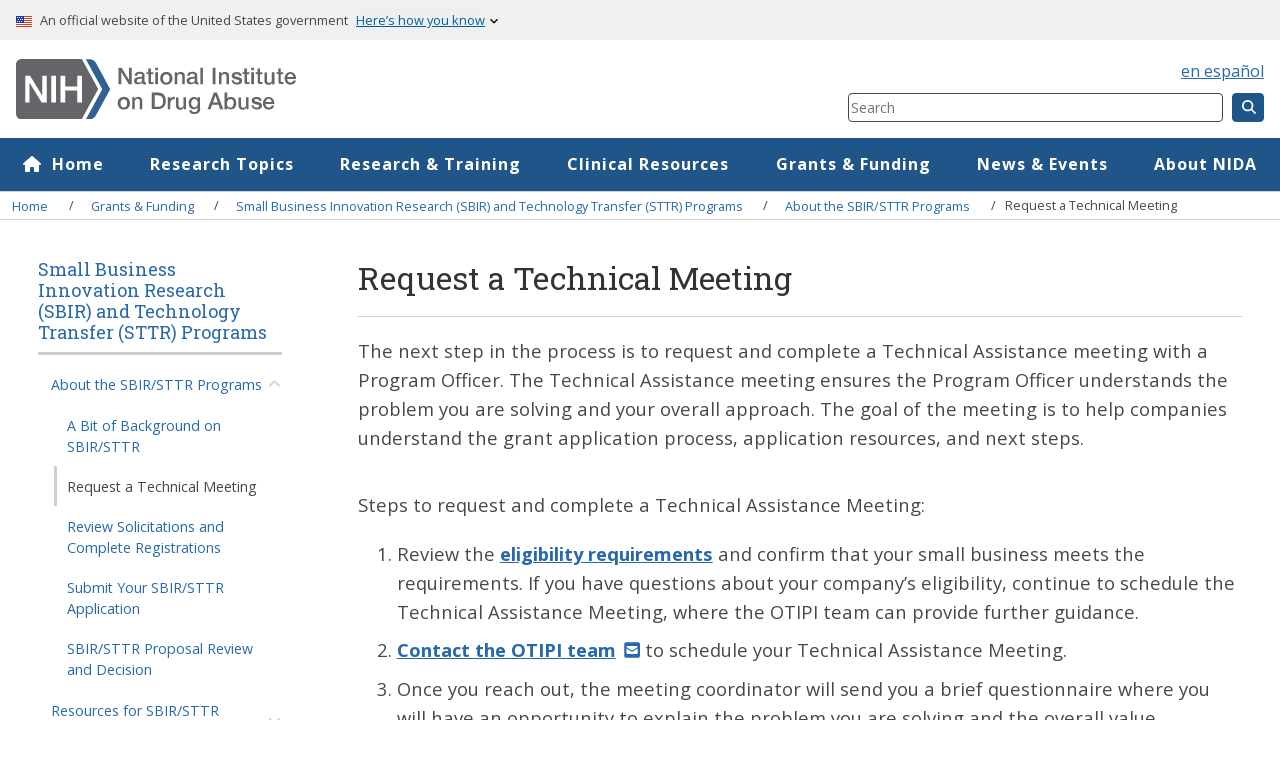

--- FILE ---
content_type: text/html; charset=UTF-8
request_url: https://nida.nih.gov/funding/small-business-innovation-research-sbir-technology-transfer-sttr-programs/about-sbir-sttr-programs/request-tech-meeting
body_size: 12291
content:

<!DOCTYPE html>
<html lang="en" dir="ltr" prefix="og: https://ogp.me/ns#">
  <head>
    <!-- Google Tag Manager -->
    <script>(function(w,d,s,l,i){w[l]=w[l]||[];w[l].push({'gtm.start':
    new Date().getTime(),event:'gtm.js'});var f=d.getElementsByTagName(s)[0],
    j=d.createElement(s),dl=l!='dataLayer'?'&l='+l:'';j.async=true;j.src=
    'https://www.googletagmanager.com/gtm.js?id='+i+dl;f.parentNode.insertBefore(j,f);
    })(window,document,'script','dataLayer','GTM-5B8TQK');</script>
    <!-- End Google Tag Manager -->
    <meta charset="utf-8" />
<style>body #backtotop {background: #20558A;border-color: #20558A;color: #ffffff;}body #backtotop:hover { background: #153759; border-color: #153759; }</style>
<meta name="description" content="Schedule a meeting with a Program Officer to discuss your product idea and get help in understanding the grant process." />
<meta name="abstract" content="Schedule a meeting with a Program Officer to discuss your product idea and get help in understanding the grant process." />
<link rel="canonical" href="https://nida.nih.gov/funding/small-business-innovation-research-sbir-technology-transfer-sttr-programs/about-sbir-sttr-programs/request-tech-meeting" />
<meta name="rights" content="Unless otherwise specified, NIDA publications and videos are available for your use and may be reproduced in their entirety without permission from NIDA. Citation of the source is appreciated, using the following language: Source: National Institute on Dr" />
<meta property="og:site_name" content="National Institute on Drug Abuse" />
<meta property="og:type" content="article" />
<meta property="og:url" content="https://nida.nih.gov/funding/small-business-innovation-research-sbir-technology-transfer-sttr-programs/about-sbir-sttr-programs/request-tech-meeting" />
<meta property="og:title" content="Request a Technical Meeting | National Institute on Drug Abuse" />
<meta property="og:description" content="Schedule a meeting with a Program Officer to discuss your product idea and get help in understanding the grant process." />
<meta property="og:updated_time" content="2023-08-15" />
<meta property="og:see_also" content="https://nida.nih.gov/frequently-asked-questions" />
<meta property="og:locale" content="en_US" />
<meta property="article:author" content="National Institute on Drug Abuse" />
<meta property="article:publisher" content="National Institute on Drug Abuse" />
<meta property="article:published_time" content="--" />
<meta property="article:modified_time" content="2023-08-15" />
<meta name="twitter:card" content="summary_large_image" />
<meta name="twitter:description" content="Schedule a meeting with a Program Officer to discuss your product idea and get help in understanding the grant process." />
<meta name="twitter:site" content="@NIDAnews" />
<meta name="twitter:title" content="Request a Technical Meeting | National Institute on Drug Abuse" />
<meta name="twitter:site:id" content="102234123" />
<meta name="twitter:creator" content="@NIDAnews" />
<meta name="twitter:creator:id" content="102234123" />
<meta name="Generator" content="Drupal 10 (https://www.drupal.org)" />
<meta name="MobileOptimized" content="width" />
<meta name="HandheldFriendly" content="true" />
<meta name="viewport" content="width=device-width, initial-scale=1.0" />
<script type="application/ld+json">{
    "@context": "https://schema.org",
    "@graph": [
        {
            "@type": "WebPage",
            "@id": "https://nida.nih.gov/funding/small-business-innovation-research-sbir-technology-transfer-sttr-programs/about-sbir-sttr-programs/request-tech-meeting",
            "name": "Request a Technical Meeting",
            "url": "https://nida.nih.gov/funding/small-business-innovation-research-sbir-technology-transfer-sttr-programs/about-sbir-sttr-programs/request-tech-meeting",
            "breadcrumb": {
                "@type": "BreadcrumbList",
                "itemListElement": [
                    {
                        "@type": "ListItem",
                        "position": 1,
                        "name": "Home",
                        "item": "https://nida.nih.gov/"
                    },
                    {
                        "@type": "ListItem",
                        "position": 2,
                        "name": "Grants \u0026 Funding",
                        "item": "https://nida.nih.gov/funding"
                    },
                    {
                        "@type": "ListItem",
                        "position": 3,
                        "name": "Small Business Innovation Research (SBIR) and Technology Transfer (STTR) Programs",
                        "item": "https://nida.nih.gov/funding/small-business-innovation-research-sbir-technology-transfer-sttr-programs"
                    },
                    {
                        "@type": "ListItem",
                        "position": 4,
                        "name": "About the SBIR/STTR Programs",
                        "item": "https://nida.nih.gov/funding/small-business-innovation-research-sbir-technology-transfer-sttr-programs/about-sbir-sttr-programs"
                    },
                    {
                        "@type": "ListItem",
                        "position": 5,
                        "name": "Request a Technical Meeting",
                        "item": "https://nida.nih.gov/funding/small-business-innovation-research-sbir-technology-transfer-sttr-programs/about-sbir-sttr-programs/request-tech-meeting"
                    }
                ]
            },
            "datePublished": "--",
            "description": "Schedule a meeting with a Program Officer to discuss your product idea and get help in understanding the grant process.",
            "author": {
                "@type": "GovernmentOrganization",
                "@id": "https://nida.nih.gov/about-nida",
                "name": "National Institute on Drug Abuse (NIDA)",
                "url": "https://nida.nih.gov/about-nida",
                "sameAs": [
                    "https://www.facebook.com/NIDANIH/",
                    "https://www.linkedin.com/company/the-national-institute-on-drug-abuse-nida/",
                    "https://www.youtube.com/user/NIDANIH",
                    "https://www.flickr.com/photos/nida-nih/"
                ],
                "logo": {
                    "@type": "ImageObject",
                    "representativeOfPage": "False",
                    "url": "https://nida.nih.gov/themes/custom/solstice/nida_logo_color-cropped-cropped.svg"
                }
            },
            "publisher": {
                "@type": "GovernmentOrganization",
                "@id": "https://nida.nih.gov/about-nida",
                "name": "National Institute on Drug Abuse (NIDA)",
                "url": "https://nida.nih.gov/about-nida",
                "sameAs": [
                    "https://www.facebook.com/NIDANIH/",
                    "https://www.linkedin.com/company/the-national-institute-on-drug-abuse-nida/",
                    "https://www.youtube.com/user/NIDANIH",
                    "https://www.flickr.com/photos/nida-nih/"
                ],
                "logo": {
                    "@type": "ImageObject",
                    "representativeOfPage": "False",
                    "url": "https://nida.nih.gov/themes/custom/solstice/nida_logo_color-cropped-cropped.svg"
                }
            },
            "inLanguage": "en"
        }
    ]
}</script>
<link rel="icon" href="/themes/custom/solstice/favicon.ico" type="image/vnd.microsoft.icon" />
<link rel="alternate" hreflang="en" href="https://nida.nih.gov/funding/small-business-innovation-research-sbir-technology-transfer-sttr-programs/about-sbir-sttr-programs/request-tech-meeting" />
<script>window.a2a_config=window.a2a_config||{};a2a_config.callbacks=[];a2a_config.overlays=[];a2a_config.templates={};a2a_config.icon_color = "#6e6e6e";</script>
<style>.a2a_svg {border-radius:0 !important;margin-right:.5rem;}
.addtoany_list a:hover span {opacity:1 !important;}
.a2a_button_email .a2a_svg:hover {background: #7B0A07 !important;}
.a2a_button_facebook .a2a_svg:hover {background: #3b5998 !important;}
.a2a_button_twitter .a2a_svg:hover {background: #1da1f3 !important;}</style>

    <title>Request a Technical Meeting | National Institute on Drug Abuse (NIDA)</title>
    <link rel="stylesheet" media="all" href="/sites/default/files/css/css_02I98k5ylc0Nq6dk8IQy2oZxW9eyZmhamQFv_b_fKmE.css?delta=0&amp;language=en&amp;theme=solstice&amp;include=[base64]" />
<link rel="stylesheet" media="all" href="/sites/default/files/css/css_3aajFq3XPck-j3vRNZROQqcxDqc9k4q7b9ws0bxGZA8.css?delta=1&amp;language=en&amp;theme=solstice&amp;include=[base64]" />
<link rel="stylesheet" media="all" href="//fonts.googleapis.com/css?family=Open+Sans:300,400,600,700|Roboto+Slab:100,300,400,700&amp;display=swap" />
<link rel="stylesheet" media="all" href="/sites/default/files/css/css_bfbJA3B8HIyA6qN1K2RSc2rGP2oDiIn6XVKYQx4vmP0.css?delta=3&amp;language=en&amp;theme=solstice&amp;include=[base64]" />
<link rel="stylesheet" media="print" href="/sites/default/files/css/css_pMKYFik4qIb-dYGpUmrAk2TuKunwqMB1ok8FgNZaGBE.css?delta=4&amp;language=en&amp;theme=solstice&amp;include=[base64]" />

    
    <meta name="viewport" content="width=device-width, initial-scale=1, shrink-to-fit=no">
  <link rel="apple-touch-icon" href="/themes/custom/solstice/images/apple-touch-icon.png">
  </head>
  <body class="path-node body">
    <!-- Google Tag Manager (noscript) -->
    <noscript><iframe src="https://www.googletagmanager.com/ns.html?id=GTM-5B8TQK"
    height="0" width="0" style="display:none;visibility:hidden"></iframe></noscript>
    <!-- End Google Tag Manager (noscript) -->
        <a href="#main-content" class="visually-hidden focusable">
      Skip to main content
    </a>
    
      <div class="dialog-off-canvas-main-canvas" data-off-canvas-main-canvas>
    
<div class="l-page-container">
  <div class="mobile-overlay" id="overlay" aria-hidden="true"></div>
    <section class="usa-banner clearfix" >
    <div id="block-solstice-uswdsbanner">
  
    
      <div class="usa-accordion">
    <header class="usa-banner__header">
      <div class="usa-banner__inner">
        <div class="grid-col-auto">
          <img alt="USA flag icon" aria-hidden="true" class="usa-banner__header-flag" src="/themes/custom/solstice/images/uswds/us_flag_small.png" />
        </div>
        <div class="grid-col-fill tablet:grid-col-auto" aria-hidden="true">
          <p class="usa-banner__header-text">
            An official website of the United States government
          </p>
          <p class="usa-banner__header-action">Here’s how you know</p>
        </div>
        <button type="button" class="usa-accordion__button usa-banner__button" aria-expanded="false" aria-controls="gov-banner-default-default">
          <span class="usa-banner__button-text">Here’s how you know</span>
        </button>
      </div>
    </header>
    <div class="usa-banner__content usa-accordion__content" id="gov-banner-default-default" hidden>
      <div class="grid-row grid-gap-lg">
        <div class="usa-banner__guidance tablet:grid-col-6">
          <img class="usa-banner__icon usa-media-block__img" src="/themes/custom/solstice/images/uswds/icon-dot-gov.svg" role="img" alt="government icon" aria-hidden="true"/>
          <div class="usa-media-block__body">
            <p>
              <strong>Official websites use .gov</strong><br />A
              <strong>.gov</strong> website belongs to an official government
              organization in the United States.
            </p>
          </div>
        </div>
        <div class="usa-banner__guidance tablet:grid-col-6">
          <img class="usa-banner__icon usa-media-block__img" src="/themes/custom/solstice/images/uswds/icon-https.svg" role="img" alt="lock icon" aria-hidden="true"/>
          <div class="usa-media-block__body">
            <p>
              <strong>Secure .gov websites use HTTPS</strong><br />A
              <strong>lock</strong> (
              <span class="icon-lock">
                <svg
                  xmlns="http://www.w3.org/2000/svg"
                  width="52"
                  height="64"
                  viewBox="0 0 52 64"
                  class="usa-banner__lock-image"
                  role="img"
                  aria-labelledby="banner-lock-description-default"
                  focusable="false"
                >
                  <title id="banner-lock-title-default">Lock</title>
                  <desc id="banner-lock-description-default">Locked padlock icon</desc>
                  <path
                    fill="#000000"
                    fill-rule="evenodd"
                    d="M26 0c10.493 0 19 8.507 19 19v9h3a4 4 0 0 1 4 4v28a4 4 0 0 1-4 4H4a4 4 0 0 1-4-4V32a4 4 0 0 1 4-4h3v-9C7 8.507 15.507 0 26 0zm0 8c-5.979 0-10.843 4.77-10.996 10.712L15 19v9h22v-9c0-6.075-4.925-11-11-11z"
                  />
                </svg> </span>) or <strong>https://</strong> means you’ve safely connected to the .gov website. Share sensitive information only on official, secure websites.
            </p>
          </div>
        </div>
      </div>
    </div>
  </div>

  </div>


  </section>
        
    <header role="banner" class="header">
    

<div class="row v-align-middle space-between width-100">
  <div class="header-inner col-12 col-desktop-8">
    <div id="block-solstice-branding" class="site-branding col-10">
      <div class="logo">
      <a href="/" title="NIDA Home" rel="home">
        <img src="/themes/custom/solstice/nida_logo_color-cropped-cropped.svg" alt="NIDA Home" width="282" height="37" />
      </a>
    </div>
    
    </div>

        <button role="button" aria-label="Menu" aria-haspopup="menu" aria-expanded="false" class="button button-primary button--menu hide-desktop ml-1" id="menu-btn">
      <svg xmlns="http://www.w3.org/2000/svg" viewBox="0 0 448 512" class="white-icon svg-inline">
        <path d="M16 132h416c8.837 0 16-7.163 16-16V76c0-8.837-7.163-16-16-16H16C7.163 60 0 67.163 0 76v40c0 8.837 7.163 16 16 16zm0 160h416c8.837 0 16-7.163 16-16v-40c0-8.837-7.163-16-16-16H16c-8.837 0-16 7.163-16 16v40c0 8.837 7.163 16 16 16zm0 160h416c8.837 0 16-7.163 16-16v-40c0-8.837-7.163-16-16-16H16c-8.837 0-16 7.163-16 16v40c0 8.837 7.163 16 16 16z"/>
      </svg>
    </button>
  </div>
  <div class="col-12 col-desktop-4 align-end">
  <div class="top-bar-switcher">
        <div id="block-solstice-globallanguage">
  
    
      <div><a class="" href="/es" lang="es">en español</a></div>
  </div>

  </div>
    <div id="block-sitesearchheader">
  
    
      
            <div>    <form method="get" action="/search" class="form-horizontal form-small">
      <label for="header_search" class="is-vishidden">Search Component</label>
      <input type="search" name="query" id="header_search" placeholder="Search" required oninvalid="this.setCustomValidity('Please enter at least one keyword.')" oninput="setCustomValidity('')">
<input type="hidden" name="sort" id="sort" value="_score">
      <button class="button button-primary button--small"><i title="Search" class="fas fa-search"></i></button>
    </form><!-- end search-form -->
</div>
      
  </div>

  </div>
</div>

  </header>

          <nav role="navigation" aria-labelledby="block-megamenu-menu" id="block-megamenu" class="primary-nav">
            
  <div class="visually-hidden" id="block-megamenu-menu">Mega Menu</div>
  

        

        <ul data-region="primary_menu" class="primary-nav--list row menu menu-level-0">
                  
    <li class="menu-item col primary-nav--list-item menu-item-1" >
      <a href="/" class="menu-item menu-item-1 primary-nav--link" aria-expanded="false" aria-controls="item-id--1" data-drupal-link-system-path="&lt;front&gt;">Home</a>
                                
    
  <div class="menu_link_content menu-link-contentmega-menu view-mode-default menu-dropdown secondary-nav">
              
      </div>



              </li>
                  
    <li class="menu-item menu-item--expanded col primary-nav--list-item menu-item-2" >
      <a href="/research-topics" class="menu-item menu-item--expanded menu-item-2 primary-nav--link" aria-expanded="false" aria-controls="item-id--2" data-drupal-link-system-path="node/1861">Research Topics</a>
                                
    
  <div class="menu_link_content menu-link-contentmega-menu view-mode-default menu-dropdown menu-dropdown-0 menu-type-default secondary-nav">
              
<div  class="nav-section header-content">
    
<div  class="section-header">
    
            <div><a href="/research-topics">Research Topics</a></div>
      
  </div>
    <ul class="secondary-nav--list menu menu-level-1">
        
    
    <li class="menu-item secondary-nav--list-item">
      <a href="/research-topics/addiction-science" data-drupal-link-system-path="node/341">Addiction Science</a>
                    
  
  <div class="menu_link_content menu-link-contentmega-menu view-mode-default menu-dropdown">
              
      </div>



          </li>
        
    
    <li class="menu-item secondary-nav--list-item">
      <a href="/research-topics/cannabis">Cannabis (Marijuana)</a>
                    
  
  <div class="menu_link_content menu-link-contentmega-menu view-mode-default menu-dropdown">
              
      </div>



          </li>
        
    
    <li class="menu-item secondary-nav--list-item">
      <a href="/research-topics/emerging-drug-trends" data-drupal-link-system-path="node/52514">Emerging Drug Trends</a>
                    
  
  <div class="menu_link_content menu-link-contentmega-menu view-mode-default menu-dropdown">
              
      </div>



          </li>
        
    
    <li class="menu-item secondary-nav--list-item">
      <a href="/research-topics/fentanyl" data-drupal-link-system-path="node/50578">Fentanyl</a>
                    
  
  <div class="menu_link_content menu-link-contentmega-menu view-mode-default menu-dropdown">
              
      </div>



          </li>
        
    
    <li class="menu-item secondary-nav--list-item">
      <a href="/research-topics/heroin" data-drupal-link-system-path="node/331">Heroin</a>
                    
  
  <div class="menu_link_content menu-link-contentmega-menu view-mode-default menu-dropdown">
              
      </div>



          </li>
        
    
    <li class="menu-item secondary-nav--list-item">
      <a href="/research-topics/hiv" data-drupal-link-system-path="node/49621">HIV</a>
                    
  
  <div class="menu_link_content menu-link-contentmega-menu view-mode-default menu-dropdown">
              
      </div>



          </li>
        
    
    <li class="menu-item secondary-nav--list-item">
      <a href="/research-topics/kratom" data-drupal-link-system-path="node/48990">Kratom</a>
                    
  
  <div class="menu_link_content menu-link-contentmega-menu view-mode-default menu-dropdown">
              
      </div>



          </li>
        
    
    <li class="menu-item secondary-nav--list-item">
      <a href="/research-topics/methamphetamine" data-drupal-link-system-path="node/53515">Methamphetamine</a>
                    
  
  <div class="menu_link_content menu-link-contentmega-menu view-mode-default menu-dropdown">
              
      </div>



          </li>
        
    
    <li class="menu-item secondary-nav--list-item">
      <a href="/research-topics/opioids" data-drupal-link-system-path="node/52427">Opioids</a>
                    
  
  <div class="menu_link_content menu-link-contentmega-menu view-mode-default menu-dropdown">
              
      </div>



          </li>
        
    
    <li class="menu-item secondary-nav--list-item">
      <a href="/research-topics/prevention" data-drupal-link-system-path="node/51497">Prevention</a>
                    
  
  <div class="menu_link_content menu-link-contentmega-menu view-mode-default menu-dropdown">
              
      </div>



          </li>
        
    
    <li class="menu-item secondary-nav--list-item">
      <a href="/research-topics/psychedelic-dissociative-drugs" data-drupal-link-system-path="node/50846">Psychedelic and Dissociative Drugs</a>
                    
  
  <div class="menu_link_content menu-link-contentmega-menu view-mode-default menu-dropdown">
              
      </div>



          </li>
        
    
    <li class="menu-item secondary-nav--list-item">
      <a href="/research-topics/psilocybin-magic-mushrooms" title="Psilocybin (Magic Mushrooms)" data-drupal-link-system-path="node/51885">Psilocybin (Magic Mushrooms)</a>
                    
  
  <div class="menu_link_content menu-link-contentmega-menu view-mode-default menu-dropdown">
              
      </div>



          </li>
        
    
    <li class="menu-item secondary-nav--list-item">
      <a href="/research-topics/stigma-discrimination" data-drupal-link-system-path="node/48993">Stigma and Discrimination</a>
                    
  
  <div class="menu_link_content menu-link-contentmega-menu view-mode-default menu-dropdown">
              
      </div>



          </li>
        
    
    <li class="menu-item secondary-nav--list-item">
      <a href="/research-topics/tobacconicotine-vaping" data-drupal-link-system-path="node/337">Tobacco/Nicotine and Vaping</a>
                    
  
  <div class="menu_link_content menu-link-contentmega-menu view-mode-default menu-dropdown">
              
      </div>



          </li>
        
    
    <li class="menu-item secondary-nav--list-item">
      <a href="/research-topics/treatment" data-drupal-link-system-path="node/49630">Treatment</a>
                    
  
  <div class="menu_link_content menu-link-contentmega-menu view-mode-default menu-dropdown">
              
      </div>



          </li>
      </ul>



<div  class="more-button-container">
    
            <div><a href="/research-topics">More Research Topics</a></div>
      
  </div>
  </div>
<div  class="nav-section">
    
<div  class="nav-list-block">
    
            <div>
            <div><div class="h2 font-primary text-med-2 mt-0-5">Quick Links</div><ul><li><a href="/research-topics/drugs-a-to-z" data-entity-type="node" data-entity-uuid="58b45ff0-3ede-4afd-a209-a8ddd8887c95" data-entity-substitution="canonical">Drugs A to Z</a></li><li><a href="/research-topics/parents-educators">Resources for Parents and Educators</a></li><li><a href="/research-topics/addiction-science/words-matter-preferred-language-talking-about-addiction">Words Matter: Preferred Language</a></li><li><a href="/research-topics/publications">NIDA Publications</a></li><li><a href="/research-topics/trends-statistics/infographics">Infographics</a></li><li><a href="/multimedia" data-entity-type="node" data-entity-uuid="9bf223ac-30d7-4c3e-af0a-1c0176830b48" data-entity-substitution="canonical">Multimedia</a></li></ul></div>
      </div>
      
  </div>
  </div>
      </div>



              </li>
                  
    <li class="menu-item menu-item--expanded col primary-nav--list-item menu-item-3" >
      <a href="/research" class="menu-item menu-item--expanded menu-item-3 primary-nav--link" aria-expanded="false" aria-controls="item-id--3" data-drupal-link-system-path="node/22803">Research &amp; Training</a>
                                
    
  <div class="menu_link_content menu-link-contentmega-menu view-mode-default menu-dropdown menu-dropdown-0 menu-type-default secondary-nav">
              
<div  class="nav-section header-content">
    
<div  class="section-header">
    
            <div><a href="/research">Research &amp; Training</a></div>
      
  </div>
    <ul class="secondary-nav--list menu menu-level-1">
        
    
    <li class="menu-item secondary-nav--list-item">
      <a href="/research/research-training-career-development" data-drupal-link-system-path="node/53573">Research Training &amp; Career Development</a>
                    
  
  <div class="menu_link_content menu-link-contentmega-menu view-mode-default menu-dropdown">
              
      </div>



          </li>
        
    
    <li class="menu-item secondary-nav--list-item">
      <a href="/research/nida-research-programs-activities" data-drupal-link-system-path="node/22824">NIDA Research Programs &amp; Activities</a>
                    
  
  <div class="menu_link_content menu-link-contentmega-menu view-mode-default menu-dropdown">
              
      </div>



          </li>
        
    
    <li class="menu-item secondary-nav--list-item">
      <a href="/research/clinical-research" data-drupal-link-system-path="node/22807">Clinical Research</a>
                    
  
  <div class="menu_link_content menu-link-contentmega-menu view-mode-default menu-dropdown">
              
      </div>



          </li>
        
    
    <li class="menu-item secondary-nav--list-item">
      <a href="/research/nih-policies-guidance" data-drupal-link-system-path="node/22810">NIH Policies &amp; Guidance</a>
                    
  
  <div class="menu_link_content menu-link-contentmega-menu view-mode-default menu-dropdown">
              
      </div>



          </li>
        
    
    <li class="menu-item secondary-nav--list-item">
      <a href="/research/research-data-measures-resources" data-drupal-link-system-path="node/22825">Research Data, Measures, &amp; Resources</a>
                    
  
  <div class="menu_link_content menu-link-contentmega-menu view-mode-default menu-dropdown">
              
      </div>



          </li>
        
    
    <li class="menu-item secondary-nav--list-item">
      <a href="/research/resources-grants-contracts" data-drupal-link-system-path="node/22809">Resources for Grants &amp; Contracts</a>
                    
  
  <div class="menu_link_content menu-link-contentmega-menu view-mode-default menu-dropdown">
              
      </div>



          </li>
      </ul>



  </div>
<div  class="nav-section">
    
<div  class="nav-list-block">
    
            <div>
            <div><div class="h2 font-primary text-med-2 mt-0-5">Quick Links</div>

<ul>
	<li><a href="/drug-topics/opioids/nidas-role-in-nih-heal-initiative">HEAL Initiative</a></li>
	<li><a href="/research/research-data-measures-resources/nida-drug-supply-program">NIDA Drug Supply Program</a></li>
	<li><a href="/research/nih-policies-guidance/clinical-trials-stewardship">Clinical Trials Stewardship</a></li>
	<li><a href="/research/research-training-career-development/training-career-development-fellowships-grants">Fellowships &amp; Grants</a></li>
	<li><a data-entity-substitution="canonical" data-entity-type="node" data-entity-uuid="09aee0c9-6892-4300-ae47-2065268bbb6c" href="/international">International Program</a></li>
</ul></div>
      </div>
      
  </div>
  </div>
      </div>



              </li>
                  
    <li class="menu-item menu-item--expanded col primary-nav--list-item menu-item-4" >
      <a href="/nidamed-medical-health-professionals" class="menu-item menu-item--expanded menu-item-4 primary-nav--link" aria-expanded="false" aria-controls="item-id--4" data-drupal-link-system-path="node/22863">Clinical Resources</a>
                                
    
  <div class="menu_link_content menu-link-contentmega-menu view-mode-default menu-dropdown menu-dropdown-0 menu-type-default secondary-nav">
              
<div  class="nav-section header-content">
    
<div  class="section-header">
    
            <div><a href="/nidamed-medical-health-professionals">NIDAMED: Clinical Resources</a></div>
      
  </div>
    <ul class="secondary-nav--list menu menu-level-1">
        
    
    <li class="menu-item secondary-nav--list-item">
      <a href="/nidamed-medical-health-professionals/resources-for-your-professional-discipline-specialty" data-drupal-link-system-path="node/22769">For Your Discipline</a>
                    
  
  <div class="menu_link_content menu-link-contentmega-menu view-mode-default menu-dropdown">
              
      </div>



          </li>
        
    
    <li class="menu-item secondary-nav--list-item">
      <a href="/nidamed-medical-health-professionals/health-professions-education" data-drupal-link-system-path="node/22723">Health Professions Education</a>
                    
  
  <div class="menu_link_content menu-link-contentmega-menu view-mode-default menu-dropdown">
              
      </div>



          </li>
        
    
    <li class="menu-item secondary-nav--list-item">
      <a href="/nidamed-medical-health-professionals/vaping-marijuana-other-drugs" data-drupal-link-system-path="node/22726">Marijuana and Other Drugs</a>
                    
  
  <div class="menu_link_content menu-link-contentmega-menu view-mode-default menu-dropdown">
              
      </div>



          </li>
        
    
    <li class="menu-item secondary-nav--list-item">
      <a href="/nidamed-medical-health-professionals/opioids-pain-management" data-drupal-link-system-path="node/22725">Opioid Crisis and Pain Management</a>
                    
  
  <div class="menu_link_content menu-link-contentmega-menu view-mode-default menu-dropdown">
              
      </div>



          </li>
        
    
    <li class="menu-item secondary-nav--list-item">
      <a href="/nidamed-medical-health-professionals/screening-tools-prevention" data-drupal-link-system-path="node/22727">Screening Tools &amp; Prevention</a>
                    
  
  <div class="menu_link_content menu-link-contentmega-menu view-mode-default menu-dropdown">
              
      </div>



          </li>
        
    
    <li class="menu-item secondary-nav--list-item">
      <a href="/nidamed-medical-health-professionals/treatment-resources" data-drupal-link-system-path="node/22768">Treatment</a>
                    
  
  <div class="menu_link_content menu-link-contentmega-menu view-mode-default menu-dropdown">
              
      </div>



          </li>
      </ul>



  </div>
<div  class="nav-section">
    
<div  class="nav-list-block">
    
            <div>
            <div><div class="h2 font-primary text-med-2 mt-0-5">Quick Links</div><ul><li><a href="/nidamed-medical-health-professionals/screening-tools-resources/chart-screening-tools" data-entity-type="node" data-entity-uuid="0a7e9511-2db1-4cf1-bb9d-bc35684904d6" data-entity-substitution="canonical">Screening and Assessment Tools Chart</a></li><li><a href="/nidamed-medical-health-professionals/health-professions-education/words-matter-terms-to-use-avoid-when-talking-about-addiction" data-entity-type="node" data-entity-uuid="550685bd-7757-4249-8f65-def5bd1b7027" data-entity-substitution="canonical">Words Matter - Terms to Use and Avoid When Talking About Addiction</a></li></ul></div>
      </div>
      
  </div>
  </div>
      </div>



              </li>
                  
    <li class="menu-item menu-item--expanded col primary-nav--list-item menu-item-5" >
      <a href="/funding" class="menu-item menu-item--expanded menu-item-5 primary-nav--link" aria-expanded="false" aria-controls="item-id--5" data-drupal-link-system-path="node/22854">Grants &amp; Funding</a>
                                
    
  <div class="menu_link_content menu-link-contentmega-menu view-mode-default menu-dropdown menu-dropdown-0 menu-type-default secondary-nav">
              
<div  class="nav-section header-content">
    
<div  class="section-header">
    
            <div><a href="/funding">Grants &amp; Funding</a></div>
      
  </div>
    <ul class="secondary-nav--list menu menu-level-1">
        
    
    <li class="menu-item secondary-nav--list-item">
      <a href="/funding/nida-funding-opportunities" data-drupal-link-system-path="node/22851">NIDA Funding Opportunities</a>
                    
  
  <div class="menu_link_content menu-link-contentmega-menu view-mode-default menu-dropdown">
              
      </div>



          </li>
        
    
    <li class="menu-item secondary-nav--list-item">
      <a href="/funding/small-business-innovation-research-sbir-technology-transfer-sttr-programs" title="Small Business Innovation Research (SBIR) and Technology Transfer (STTR) Programs" data-drupal-link-system-path="node/47954">Small Business Innovation Research (SBIR) and Technology Transfer (STTR) Programs</a>
                    
  
  <div class="menu_link_content menu-link-contentmega-menu view-mode-default menu-dropdown">
              
      </div>



          </li>
        
    
    <li class="menu-item secondary-nav--list-item">
      <a href="/funding/trans-nih-funding-opportunities" data-drupal-link-system-path="node/22852">Trans-NIH Funding Opportunities</a>
                    
  
  <div class="menu_link_content menu-link-contentmega-menu view-mode-default menu-dropdown">
              
      </div>



          </li>
        
    
    <li class="menu-item secondary-nav--list-item">
      <a href="/funding/nida-office-acquisitions-contracting" title="NIDA Office of Acquisitions Contracting" data-drupal-link-system-path="node/1443">NIDA Office of Acquisitions Contracting</a>
                    
  
  <div class="menu_link_content menu-link-contentmega-menu view-mode-default menu-dropdown">
              
      </div>



          </li>
        
    
    <li class="menu-item secondary-nav--list-item">
      <a href="/research/research-data-measures-resources/technology-transfer" title="Technology Transfer" data-drupal-link-system-path="node/1451">Technology Transfer</a>
                    
  
  <div class="menu_link_content menu-link-contentmega-menu view-mode-default menu-dropdown">
              
      </div>



          </li>
      </ul>



  </div>
<div  class="nav-section">
    
<div  class="nav-list-block">
    
            <div>
            <div><div class="h2 font-primary text-med-2 mt-0-5">Quick Links</div>

<ul>
	<li><a href="/research/resources-grants-contracts/peer-review">Peer Review</a></li>
	<li><a href="/research/resources-grants-contracts/grant-contract-application-process/forms">Grant Application Forms</a></li>
	<li><a href="/research/resources-grants-contracts/grant-contract-application-process">Grants &amp; Contract Application Process</a></li>
	<li><a href="/funding-app?sort=rel_date:desc&amp;document_types=NOSI&amp;issuing_institution=NIDA%20Primary">NIDA Notice of Special Interest (NOSI)</a></li>
</ul></div>
      </div>
      
  </div>
  </div>
      </div>



              </li>
                  
    <li class="menu-item menu-item--expanded col primary-nav--list-item menu-item-6" >
      <a href="/news-events" class="menu-item menu-item--expanded menu-item-6 primary-nav--link" aria-expanded="false" aria-controls="item-id--6" data-drupal-link-system-path="node/1860">News &amp; Events</a>
                                
    
  <div class="menu_link_content menu-link-contentmega-menu view-mode-default menu-dropdown menu-dropdown-0 menu-type-default secondary-nav">
              
<div  class="nav-section header-content">
    
<div  class="section-header">
    
            <div><a href="/news-events">News</a></div>
      
  </div>
    <ul class="secondary-nav--list menu menu-level-1">
        
    
    <li class="menu-item secondary-nav--list-item">
      <a href="/news-events/news-releases" data-drupal-link-system-path="news-events/news-releases">News Releases</a>
                    
  
  <div class="menu_link_content menu-link-contentmega-menu view-mode-default menu-dropdown">
              
      </div>



          </li>
        
    
    <li class="menu-item secondary-nav--list-item">
      <a href="/about-nida/noras-blog" data-drupal-link-system-path="node/36652">Nora&#039;s Blog</a>
                    
  
  <div class="menu_link_content menu-link-contentmega-menu view-mode-default menu-dropdown">
              
      </div>



          </li>
        
    
    <li class="menu-item secondary-nav--list-item">
      <a href="/news-events/meetings-events" title="Meeting and Events" data-drupal-link-system-path="node/37562">Meetings &amp; Events</a>
                    
  
  <div class="menu_link_content menu-link-contentmega-menu view-mode-default menu-dropdown">
              
      </div>



          </li>
        
    
    <li class="menu-item secondary-nav--list-item">
      <a href="/news-events/nida-asks" data-drupal-link-system-path="node/51529">NIDA Asks</a>
                    
  
  <div class="menu_link_content menu-link-contentmega-menu view-mode-default menu-dropdown">
              
      </div>



          </li>
      </ul>



  </div>
<div  class="nav-section">
    
<div  class="nav-list-block">
    
            <div>
            <div><div class="h2 font-primary text-med-2 mt-0-5">Quick Links</div><ul><li><a href="https://www.hhs.gov/request-for-comment-form/index.html?Agency=NIH" data-entity-type="external" target="_blank" title="Original URL:
https://www.hhs.gov/request-for-comment-form/index.html?Agency=NIH

Click to follow link.">NIH Office of Communications</a></li></ul></div>
      </div>
      
  </div>
  </div>
      </div>



              </li>
                  
    <li class="menu-item menu-item--expanded col primary-nav--list-item menu-item-7" >
      <a href="/about-nida" class="menu-item menu-item--expanded menu-item-7 primary-nav--link" aria-expanded="false" aria-controls="item-id--7" data-drupal-link-system-path="node/2389">About NIDA</a>
                                
    
  <div class="menu_link_content menu-link-contentmega-menu view-mode-default menu-dropdown menu-dropdown-0 menu-type-default secondary-nav">
              
<div  class="nav-section header-content">
    
<div  class="section-header">
    
            <div><a href="/about-nida">About NIDA</a></div>
      
  </div>
    <ul class="secondary-nav--list menu menu-level-1">
        
    
    <li class="menu-item secondary-nav--list-item">
      <a href="/about-nida/advisory-boards-groups" data-drupal-link-system-path="node/3422">Advisory Boards and Review Groups</a>
                    
  
  <div class="menu_link_content menu-link-contentmega-menu view-mode-default menu-dropdown">
              
      </div>



          </li>
        
    
    <li class="menu-item secondary-nav--list-item">
      <a href="/about-nida/directors-page" data-drupal-link-system-path="node/2340">Director&#039;s Page</a>
                    
  
  <div class="menu_link_content menu-link-contentmega-menu view-mode-default menu-dropdown">
              
      </div>



          </li>
        
    
    <li class="menu-item secondary-nav--list-item">
      <a href="/about-nida/legislative-activities" data-drupal-link-system-path="node/2390">Legislative Activities</a>
                    
  
  <div class="menu_link_content menu-link-contentmega-menu view-mode-default menu-dropdown">
              
      </div>



          </li>
        
    
    <li class="menu-item secondary-nav--list-item">
      <a href="/about-nida/organization" data-drupal-link-system-path="node/3228">Organization</a>
                    
  
  <div class="menu_link_content menu-link-contentmega-menu view-mode-default menu-dropdown">
              
      </div>



          </li>
        
    
    <li class="menu-item secondary-nav--list-item">
      <a href="/about-nida/working-nida" data-drupal-link-system-path="node/36660">Working at NIDA</a>
                    
  
  <div class="menu_link_content menu-link-contentmega-menu view-mode-default menu-dropdown">
              
      </div>



          </li>
      </ul>



  </div>
<div  class="nav-section">
    
<div  class="nav-list-block">
    
            <div>
            <div><div class="h2 font-primary text-med-2 mt-0-5">Quick Links</div><ul><li><a href="/about-nida/legislative-activities/budget-information">FY Budget Information</a></li><li><a href="/about-nida/organization/cctn/clinical-trials-network-ctn">Clinical Trials Network</a></li><li><a href="/about-nida/frequently-asked-questions">Frequently Asked Questions</a></li><li><a href="/about-nida/contact-us">Contact Us</a></li></ul></div>
      </div>
      
  </div>
  </div>
      </div>



              </li>
      </ul>



  </nav>


  
        <div class="breadcrumb">
        <div>
    <div id="block-solstice-breadcrumbs">
  
    
        <nav role="navigation" aria-labelledby="system-breadcrumb">
    <div id="system-breadcrumb" class="visually-hidden">Breadcrumb</div>
    <ol class="breadcrumb-list no-bullets">
          <li class="breadcrumb-list-item">
                  <a href="/">Home</a>
              </li>
          <li class="breadcrumb-list-item">
                  <a href="/funding">Grants &amp; Funding</a>
              </li>
          <li class="breadcrumb-list-item">
                  <a href="/funding/small-business-innovation-research-sbir-technology-transfer-sttr-programs">Small Business Innovation Research (SBIR) and Technology Transfer (STTR) Programs</a>
              </li>
          <li class="breadcrumb-list-item">
                  <a href="/funding/small-business-innovation-research-sbir-technology-transfer-sttr-programs/about-sbir-sttr-programs">About the SBIR/STTR Programs</a>
              </li>
          <li class="breadcrumb-list-item">
                  Request a Technical Meeting
              </li>
        </ol>
  </nav>

  </div>
<div data-drupal-messages-fallback class="hidden"></div>

  </div>

    </div>
  
  <div class="content">
    <div class="content-inner">

              <aside class="inner layout-sidebar-left sticky-aside-left" role="complementary">
            <div>
    <nav  id="block-grantsandfunding-3" class="sub-nav" role="navigation" aria-labelledby="block-grantsandfunding-3-menu" id="block-grantsandfunding-3" class="sub-nav">
      
  <h2 id="block-grantsandfunding-3-menu"  id="block-grantsandfunding-3-menu" class="text-medium sub-nav-title"><a href="/funding/small-business-innovation-research-sbir-technology-transfer-sttr-programs" class="menu-item--active-trail" data-drupal-link-system-path="node/47954">Small Business Innovation Research (SBIR) and Technology Transfer (STTR) Programs</a></h2>
  

        
              <ul class="no-bullets">
                    <li class="menu-item menu-item--expanded menu-item--active-trail">
        <a href="/funding/small-business-innovation-research-sbir-technology-transfer-sttr-programs/about-sbir-sttr-programs" class="menu-item menu-item--expanded menu-item--active-trail sub-nav--link" data-drupal-link-system-path="node/47956">About the SBIR/STTR Programs</a>
                                <ul class="no-bullets ml-1">
                    <li class="menu-item">
        <a href="/funding/small-business-innovation-research-sbir-technology-transfer-sttr-programs/about-sbir-sttr-programs/background" class="menu-item sub-nav--link" data-drupal-link-system-path="node/50839">A Bit of Background on SBIR/STTR</a>
              </li>
                <li class="menu-item menu-item--active-trail">
        <a href="/funding/small-business-innovation-research-sbir-technology-transfer-sttr-programs/about-sbir-sttr-programs/request-tech-meeting" class="menu-item menu-item--active-trail sub-nav--link is-active" data-drupal-link-system-path="node/50840" aria-current="page">Request a Technical Meeting</a>
              </li>
                <li class="menu-item">
        <a href="/funding/small-business-innovation-research-sbir-technology-transfer-sttr-programs/about-sbir-sttr-programs/review" class="menu-item sub-nav--link" data-drupal-link-system-path="node/50841">Review Solicitations and Complete Registrations</a>
              </li>
                <li class="menu-item">
        <a href="/funding/small-business-innovation-research-sbir-technology-transfer-sttr-programs/about-sbir-sttr-programs/submit" class="menu-item sub-nav--link" data-drupal-link-system-path="node/50842">Submit Your SBIR/STTR Application</a>
              </li>
                <li class="menu-item">
        <a href="/funding/small-business-innovation-research-sbir-technology-transfer-sttr-programs/about-sbir-sttr-programs/proposal-review-decision" class="menu-item sub-nav--link" data-drupal-link-system-path="node/50843">SBIR/STTR Proposal Review and Decision</a>
              </li>
        </ul>
  
              </li>
                <li class="menu-item menu-item--collapsed">
        <a href="/funding/small-business-innovation-research-sbir-technology-transfer-sttr-programs/resources" class="menu-item menu-item--collapsed sub-nav--link" data-drupal-link-system-path="node/47993">Resources for SBIR/STTR Applicants</a>
              </li>
                <li class="menu-item menu-item--collapsed">
        <a href="/funding/small-business-innovation-research-sbir-technology-transfer-sttr-programs/company-resources" class="menu-item menu-item--collapsed sub-nav--link" data-drupal-link-system-path="node/50844">SBIR/STTR Resources for Companies</a>
              </li>
                <li class="menu-item">
        <a href="/funding/small-business-innovation-research-sbir-technology-transfer-sttr-programs/portfolio" class="menu-item sub-nav--link" data-drupal-link-system-path="node/48011">SBIR/STTR Portfolio</a>
              </li>
                <li class="menu-item">
        <a href="/funding/small-business-innovation-research-sbir-technology-transfer-sttr-programs/about-sbir-sttr-programs/funding" class="menu-item sub-nav--link" data-drupal-link-system-path="node/47957">SBIR/STTR Funding</a>
              </li>
                <li class="menu-item">
        <a href="/funding/small-business-innovation-research-sbir-technology-transfer-sttr-programs/success-stories" class="menu-item sub-nav--link" data-drupal-link-system-path="node/53488">SBIR/STTR Success Stories</a>
              </li>
                <li class="menu-item">
        <a href="/funding/small-business-innovation-research-sbir-technology-transfer-sttr-programs/target-product-profiles" class="menu-item sub-nav--link" data-drupal-link-system-path="node/53609">Target Product Profiles for Medical Product Development</a>
              </li>
                <li class="menu-item">
        <a href="/funding/small-business-innovation-research-sbir-technology-transfer-sttr-programs/contact" class="menu-item sub-nav--link" data-drupal-link-system-path="node/47987">Contact SBIR/STTR Staff</a>
              </li>
        </ul>
  


  </nav>

  </div>

        </aside>
      
      <main role="main" class="main inner">
        <a id="main-content" tabindex="-1"></a>
                          <div class="above-content relative">
              <div>
    <div id="block-nidapagetitle">
  
    
      
   
        <div class="page-banner">
              

                            <div class="page-banner--title">
          <h1 class="h1">
    
<span>Request a Technical Meeting</span>

</h1>        </div>

                        </div>


  </div>

  </div>

          </div>
        
        <div class="main-wrapper">
          
          <div class="layout-center-content ">
            
  <div>
    <div class="content-river">
      <div id="block-nida-vic-adaptive-system-main">
  
    
      
<article data-history-node-id="50840">
  <div>
    
    
            <div><p>The next step in the process is to request and complete a Technical Assistance meeting with a Program Officer. The Technical Assistance meeting ensures the Program Officer understands the problem you are solving and your overall approach. The goal of the meeting is to help companies understand the grant application process, application resources, and next steps.</p>

<p>Steps to request and complete a Technical Assistance Meeting:</p>

<ol>
	<li>Review the <a data-entity-substitution="canonical" data-entity-type="node" data-entity-uuid="891f65a7-aa18-4aa8-9cfa-5f0447407ec9" href="/funding/small-business-innovation-research-sbir-technology-transfer-sttr-programs/about-sbir-sttr-programs/program-eligibility"><strong>eligibility requirements</strong></a> and confirm that your small business meets the requirements. If you have questions about your company’s eligibility, continue to schedule the Technical Assistance Meeting, where the OTIPI team can provide further guidance.</li>
	<li><a href="mailto:NIDASBIR@mail.nih.gov"><strong>Contact the OTIPI team</strong></a> to schedule your Technical Assistance Meeting.</li>
	<li>Once you reach out, the meeting coordinator will send you a brief questionnaire where you will have an opportunity to explain the problem you are solving and the overall value proposition. Answers to the questionnaire will be used to guide the discussion during the Technical Assistance Meeting.</li>
	<li>Once the meeting with an OTIPI Program Officer is complete, the next step is to complete the necessary (free) company registrations.</li>
</ol>

<p>&nbsp;</p>

<p><a class="button" data-entity-substitution="canonical" data-entity-type="node" data-entity-uuid="cf38c3b6-b90d-480a-a394-b5d50476506b" href="/funding/small-business-innovation-research-sbir-technology-transfer-sttr-programs/about-sbir-sttr-programs/review">Step 3: Review Solicitations and Complete Registrations </a><br>
Learn more about the five registrations required for your small business and review funding opportunities to which your small business can apply.</p>
</div>
      

    <div class="article-meta pt-1-2">
      
<div class="meta-data text-small">
  <span class="date">
    April 3, 2023
  </span>
</div>
     </div>
  </div>
</article>

  </div>

    </div>
  </div>

          </div>

                  </div>
      </main>

    </div>   </div>  
   
      <footer role="contentinfo" class="footer l-section l-section--dark">
      
  <div class="l-inner row no-margin">
    <nav role="navigation" aria-labelledby="block-solstice-footer-menu" id="block-solstice-footer" class="col-12 col-desktop-6">
            
  <div class="visually-hidden" id="block-solstice-footer-menu">Footer menu</div>
  

        
              <ul class="footer-links">
              <li>
              <a href="/" class="link" data-drupal-link-system-path="&lt;front&gt;">NIDA Home</a>
              </li>
          <li>
              <a href="/research-topics" class="link" data-drupal-link-system-path="node/1861">Research Topics</a>
              </li>
          <li>
              <a href="/research" class="link" data-drupal-link-system-path="node/22803">Research &amp; Training</a>
              </li>
          <li>
              <a href="/nidamed-medical-health-professionals" class="link" data-drupal-link-system-path="node/22863">NIDAMED: Clinical Resources</a>
              </li>
          <li>
              <a href="/funding" class="link" data-drupal-link-system-path="node/22854">Grants &amp; Funding</a>
              </li>
          <li>
              <a href="/news-events" class="link" data-drupal-link-system-path="node/1860">News</a>
              </li>
          <li>
              <a href="/about-nida" class="link" data-drupal-link-system-path="node/2389">About NIDA</a>
              </li>
          <li>
              <a href="/accessibility-section-508-information" class="link" data-drupal-link-system-path="node/2753">Accessibility and Section 508 Information</a>
              </li>
          <li>
              <a href="/privacy-notice" title="Privacy Notice" class="link" data-drupal-link-system-path="node/2754">Privacy Notice</a>
              </li>
          <li>
              <a href="https://www.hhs.gov/vulnerability-disclosure-policy/index.html" class="link">Vulnerability Disclosure (HHS)</a>
              </li>
          <li>
              <a href="/freedom-information-act-foia" title="Freedom of Information Act (FOIA)" class="link" data-drupal-link-system-path="node/22972">Freedom of Information Act (FOIA)</a>
              </li>
          <li>
              <a href="/about-nida/working-nida" title="Working at NIDA" class="link" data-drupal-link-system-path="node/36660">Working at NIDA</a>
              </li>
          <li>
              <a href="/about-nida/frequently-asked-questions" title="Frequently Asked Questions" class="link" data-drupal-link-system-path="node/2777">Frequently Asked Questions</a>
              </li>
          <li>
              <a href="/about-nida/contact-us" title="Contact Us" class="link" data-drupal-link-system-path="node/378">Contact Us</a>
              </li>
          <li>
              <a href="/about-nida/sitemap" class="link" data-drupal-link-system-path="node/48387">Sitemap</a>
              </li>
        </ul>
  


  </nav>
<div class="col-12 col-desktop-3 footer__subscribe">
<p class="footer-links"><a href="https://nida.nih.gov/subscribe-to-email-updates" class="link">Subscribe to Email Updates</a></p>
<!-- /Gov delivery signup, NEW -->
</div>
<div id="block-othernidasites" class="col-12 col-desktop-3">
  <div class="other-footer-links">
    
        
          
            <div><h3 class="text-accent">Other NIDA Sites</h3>

<ul class="footer-links">
	<li><a href="https://researchstudies.nida.nih.gov/">NIDA Research Studies in Baltimore</a></li>
	<li><a href="https://irp.nida.nih.gov/">Intramural Research Program</a></li>
	<li><a href="https://insite.nida.nih.gov/">Employee Intranet - Staff Only, Requires VPN</a></li>
</ul>
<h4 class="text-accent mb-0">Follow Us</h4>
<div class="social-media-white row space-between">
  <a href="https://nida.nih.gov/about-nida/contact-us" class="social-media-email" aria-label="Contact NIDA"><i class="far fa-envelope" title="Envelope" role="img" aria-hidden="true"></i></a>
  <a href="https://twitter.com/NIDAnews" class="social-media-twitter" aria-label="Follow us on Twitter"><i class="fab fa-x-twitter" title="Twitter" role="img" aria-hidden="true"></i></a>
  <a href="https://www.facebook.com/NIDANIH" class="social-media-facebook" aria-label="Follow us on Facebook"><i class="fab fa-facebook-f" title="Facebook" role="img" aria-hidden="true"></i></a>
  <a href="https://www.linkedin.com/company/the-national-institute-on-drug-abuse-nida" class="social-media-linkedin" aria-label="Follow us on LinkedIn"><i class="fab fa-linkedin-in" title="LinkedIn" role="img" aria-hidden="true"></i></a>
  <a href="https://www.youtube.com/user/NIDANIH" class="social-media-youtube" aria-label="Follow us on YouTube"><i class="fab fa-youtube" title="YouTube" role="img" aria-hidden="true"></i></a>
  <a href="https://www.flickr.com/photos/nida-nih/albums" class="social-media-flickr " aria-label="Follow us on Flickr"><i class="fab fa-flickr" title="Flickr" role="img" aria-hidden="true"></i></a>
</div></div>
      
      </div>
</div>
<div id="block-footernihlinks" class="footer-links col-12 r-m-t-quad pt-1-2">
  
    
      
            <div><ul class="nih-links"><li><a href="https://www.hhs.gov/">U.S. Department of Health and Human Services</a></li><li><a href="https://www.nih.gov/">National Institutes of Health</a></li><li><a href="/">National Institute on Drug Abuse</a></li><li><a href="https://usa.gov/">USA.gov</a></li></ul><p class="nih-links" style="color:white;">NIH...Turning Discovery Into Health ®</p></div>
      
  </div>

  </div>

    </footer>
  
</div>
  </div>

    
    <script type="application/json" data-drupal-selector="drupal-settings-json">{"path":{"baseUrl":"\/","pathPrefix":"","currentPath":"node\/50840","currentPathIsAdmin":false,"isFront":false,"currentLanguage":"en"},"pluralDelimiter":"\u0003","suppressDeprecationErrors":true,"back_to_top":{"back_to_top_button_trigger":100,"back_to_top_speed":1200,"back_to_top_prevent_on_mobile":false,"back_to_top_prevent_in_admin":false,"back_to_top_button_type":"text","back_to_top_button_text":"Back to Top"},"clientside_validation_jquery":{"validate_all_ajax_forms":2,"force_validate_on_blur":false,"force_html5_validation":false,"messages":{"required":"This field is required.","remote":"Please fix this field.","email":"Please enter a valid email address.","url":"Please enter a valid URL.","date":"Please enter a valid date.","dateISO":"Please enter a valid date (ISO).","number":"Please enter a valid number.","digits":"Please enter only digits.","equalTo":"Please enter the same value again.","maxlength":"Please enter no more than {0} characters.","minlength":"Please enter at least {0} characters.","rangelength":"Please enter a value between {0} and {1} characters long.","range":"Please enter a value between {0} and {1}.","max":"Please enter a value less than or equal to {0}.","min":"Please enter a value greater than or equal to {0}.","step":"Please enter a multiple of {0}."}},"simple_survey":{"parentTag":"body","language":"en","attachStylesheet":true,"debug":false,"delay":35,"configDelay":7,"closingDelay":7,"displayDelayType":"time","configDelayPosition":"bottom","basePath":"\/simple-survey\/api\/nida_2023","questionsPath":"\/simple-survey\/api\/nida_2023\/survey-questions","submitPath":"\/simple-survey\/api\/nida_2023\/submit-questions","validationPath":null,"translations":false,"useFontAwesome":true,"ombDisclaimer":true,"ombId":"0925-0648","ombExpiration":"07-31-2027","ombLink":"https:\/\/nida.nih.gov\/privacy-notice#burden","startingQuestion":"22","survey":"nida_2023","displayCooldown":1,"answeredDisplayCooldown":1,"modulePath":"\/modules\/contrib\/simple_survey"},"data":{"extlink":{"extTarget":true,"extTargetAppendNewWindowDisplay":true,"extTargetAppendNewWindowLabel":"(opens in a new window)","extTargetNoOverride":false,"extNofollow":false,"extTitleNoOverride":false,"extNoreferrer":true,"extFollowNoOverride":false,"extClass":"ext","extLabel":"(link is external)","extImgClass":false,"extSubdomains":true,"extExclude":"(\\.gov)","extInclude":"","extCssExclude":".no-ext,\r\n.social-media","extCssInclude":"","extCssExplicit":"","extAlert":true,"extAlertText":"You are leaving the NIDA Website. This external link provides additional information that is consistent with the intended purpose of this federal site. The National Institute on Drug Abuse (NIDA) or the Department of Health and Human Services (HHS) cannot attest to the accuracy of a non-federal site. Linking to a non-federal site does not constitute an endorsement by NIDA, HHS, or any of its employees of the sponsors or the information and products presented on the site. You will be subject to the destination site\u2019s privacy policy when you follow the link.","extHideIcons":false,"mailtoClass":"mailto","telClass":"","mailtoLabel":"(link sends email)","telLabel":"(link is a phone number)","extUseFontAwesome":true,"extIconPlacement":"append","extPreventOrphan":false,"extFaLinkClasses":"fa-solid fa-arrow-up-right-from-square fa-xs","extFaMailtoClasses":"fa-solid fa-envelope-square","extAdditionalLinkClasses":"","extAdditionalMailtoClasses":"","extAdditionalTelClasses":"","extFaTelClasses":"fa fa-phone","allowedDomains":[],"extExcludeNoreferrer":""}},"ckeditorAccordion":{"accordionStyle":{"collapseAll":1,"keepRowsOpen":1,"animateAccordionOpenAndClose":1,"openTabsWithHash":1,"allowHtmlInTitles":0}},"field_group":{"html_element":{"mode":"default","context":"view","settings":{"classes":"section-header","id":"","element":"div","show_label":false,"label_element":"h3","label_element_classes":"","attributes":"","effect":"none","speed":"fast"}}},"mediaelement":{"attachSitewide":0},"user":{"uid":0,"permissionsHash":"c7edf0464a63651bd805b29836004762924e79bca07438bcc1190127674128c9"}}</script>
<script src="/sites/default/files/js/js_4z9m6AhBryXVrq7bq_HJJWqRKJuXUNlbUw5Ul0wTWlk.js?scope=footer&amp;delta=0&amp;language=en&amp;theme=solstice&amp;include=eJxljIEOwiAMRH8IxyeRDsqCA0raTuXvJW7qjEmTu3u5HoSgBLVbOMwUmaqaGfzqlMY1e_LuKsavGJISO_CeOCSq9uP2b6zB-JfqqfRHRofRBt4a5CkSF4MPzamub3ZEI6m0jE42vmG3P8kIZdHk0cYxD3cUKviFS6YZ8kW0j6HlCZdkXhw"></script>
<script src="https://static.addtoany.com/menu/page.js" defer></script>
<script src="/sites/default/files/js/js_A0i8jSQVqZBkEaA8CWXQjnZsCR91XaFHklzKYjEf5_4.js?scope=footer&amp;delta=2&amp;language=en&amp;theme=solstice&amp;include=eJxljIEOwiAMRH8IxyeRDsqCA0raTuXvJW7qjEmTu3u5HoSgBLVbOMwUmaqaGfzqlMY1e_LuKsavGJISO_CeOCSq9uP2b6zB-JfqqfRHRofRBt4a5CkSF4MPzamub3ZEI6m0jE42vmG3P8kIZdHk0cYxD3cUKviFS6YZ8kW0j6HlCZdkXhw"></script>
<script src="/modules/contrib/ckeditor_accordion/js/accordion.frontend.min.js?t8yxyb"></script>
<script src="/sites/default/files/js/js_EQxQtBcDLjV9_s8dAHaqwZI-YvZ0N_LPnxg9A6_GaXY.js?scope=footer&amp;delta=4&amp;language=en&amp;theme=solstice&amp;include=eJxljIEOwiAMRH8IxyeRDsqCA0raTuXvJW7qjEmTu3u5HoSgBLVbOMwUmaqaGfzqlMY1e_LuKsavGJISO_CeOCSq9uP2b6zB-JfqqfRHRofRBt4a5CkSF4MPzamub3ZEI6m0jE42vmG3P8kIZdHk0cYxD3cUKviFS6YZ8kW0j6HlCZdkXhw"></script>

  </body>
</html>


--- FILE ---
content_type: text/css
request_url: https://nida.nih.gov/sites/default/files/css/css_02I98k5ylc0Nq6dk8IQy2oZxW9eyZmhamQFv_b_fKmE.css?delta=0&language=en&theme=solstice&include=eJxtTwsOgzAIvRCzR2qwRUOsxRU09vbrNrO5T0LyPiG8B8Zogrk6PEg3FMkGGGfOXq0mUi8blcKR3F_XJ-6hxzB5kzaLO3FvtBuEiSKbFI8hSIks2b3YM49yhPBAOy39OEDXlbPsbkzSY7rcm3AeoYU0nFws64KpOyQoz0sir2vZqLoPBSpJjQO5oYXoW35d1qpGc3tJ6QYJJndG
body_size: 2854
content:
/* @license GPL-2.0-or-later https://www.drupal.org/licensing/faq */
.text-align-left{text-align:left;}.text-align-right{text-align:right;}.text-align-center{text-align:center;}.text-align-justify{text-align:justify;}.align-left{float:left;}.align-right{float:right;}.align-center{display:block;margin-right:auto;margin-left:auto;}
.fieldgroup{padding:0;border-width:0;}
.container-inline div,.container-inline label{display:inline-block;}.container-inline .details-wrapper{display:block;}.container-inline .hidden{display:none;}
.clearfix::after{display:table;clear:both;content:"";}
.js details:not([open]) .details-wrapper{display:none;}
.hidden{display:none;}.visually-hidden{position:absolute !important;overflow:hidden;clip:rect(1px,1px,1px,1px);width:1px;height:1px;word-wrap:normal;}.visually-hidden.focusable:active,.visually-hidden.focusable:focus-within{position:static !important;overflow:visible;clip:auto;width:auto;height:auto;}.invisible{visibility:hidden;}
.item-list__comma-list,.item-list__comma-list li{display:inline;}.item-list__comma-list{margin:0;padding:0;}.item-list__comma-list li::after{content:", ";}.item-list__comma-list li:last-child::after{content:"";}
.js .js-hide{display:none;}.js-show{display:none;}.js .js-show{display:block;}@media (scripting:enabled){.js-hide.js-hide{display:none;}.js-show{display:block;}}
.nowrap{white-space:nowrap;}
.position-container{position:relative;}
.reset-appearance{margin:0;padding:0;border:0 none;background:transparent;line-height:inherit;-webkit-appearance:none;appearance:none;}
.resize-none{resize:none;}.resize-vertical{min-height:2em;resize:vertical;}.resize-horizontal{max-width:100%;resize:horizontal;}.resize-both{max-width:100%;min-height:2em;resize:both;}
.system-status-counter__status-icon{display:inline-block;width:25px;height:25px;vertical-align:middle;}.system-status-counter__status-icon::before{display:block;width:100%;height:100%;content:"";background-repeat:no-repeat;background-position:center 2px;background-size:16px;}.system-status-counter__status-icon--error::before{background-image:url(/core/misc/icons/e32700/error.svg);}.system-status-counter__status-icon--warning::before{background-image:url(/core/misc/icons/e29700/warning.svg);}.system-status-counter__status-icon--checked::before{background-image:url(/core/misc/icons/73b355/check.svg);}
.system-status-report-counters__item{width:100%;margin-bottom:0.5em;padding:0.5em 0;text-align:center;white-space:nowrap;background-color:rgba(0,0,0,0.063);}@media screen and (min-width:60em){.system-status-report-counters{display:flex;flex-wrap:wrap;justify-content:space-between;}.system-status-report-counters__item--half-width{width:49%;}.system-status-report-counters__item--third-width{width:33%;}}
.system-status-general-info__item{margin-top:1em;padding:0 1em 1em;border:1px solid #ccc;}.system-status-general-info__item-title{border-bottom:1px solid #ccc;}
.tablesort{display:inline-block;width:16px;height:16px;background-size:100%;}.tablesort--asc{background-image:url(/core/misc/icons/787878/twistie-down.svg);}.tablesort--desc{background-image:url(/core/misc/icons/787878/twistie-up.svg);}
.isf--container{background-color:#fff;font-weight:bold;position:fixed;bottom:15px;right:15px;z-index:9999;min-height:100px;width:250px;overflow:hidden;border:1px solid #dbdbdb}.isf--container.static-survey{position:relative;bottom:initial;right:initial;z-index:0;width:auto;border:0;background:rgba(0,0,0,0);overflow:initial}.isf--text-disclaimer{font-size:14px;font-weight:normal;color:#484848;padding:0 15px 10px;display:none}.isf--text-disclaimer.active{display:block}.isf--text-disclaimer p{margin-top:0}.isf--disclaimer{text-align:center;font-size:14px;font-weight:normal;color:#484848;padding-top:10px;padding-bottom:10px}.isf--form{position:relative;top:0;left:0;display:none;padding:10px 15px 0px}.isf--form.active{display:block}.isf--form select{width:100%}.isf--form button{width:100%;margin-top:5px;padding:10px 5px;border:0 solid rgba(0,0,0,0);background:#9e9e9e;text-shadow:none;color:#fff;border-radius:4px;font-weight:bold}.isf--form-check-group{margin:0 10px}.isf--close{position:absolute;background:0;border:0;padding:0;margin:0;top:5px;right:5px;cursor:pointer;z-index:2;color:#9e9e9e;font-size:20px}.isf--ctd{text-align:center;font-size:.8em;font-weight:normal;color:#9e9e9e}.isf--checkbox{display:flex;font-weight:normal;margin:0}.isf--stars{color:#9e9e9e;font-size:24px;position:relative;height:24px;width:24px}.isf--stars span{position:absolute;top:0px;left:0px}.isf--stars input[type=radio]{display:none}.isf--stars.active .active{visibility:visible}.isf--stars.active .inactive{visibility:hidden}.isf--stars.active.hover .active{color:#435f66}.isf--stars.inactive .active{visibility:hidden}.isf--stars.inactive .inactive{visibility:visible}.isf .fbftimer{font-size:10px;width:100%;text-align:center}.isf textarea{width:95%;border:4px solid #dbdbdb;border-radius:5px;padding:5px}.isf textarea::placeholder{color:#9e9e9e}.isf input::placeholder{color:#9e9e9e}.isf--check{display:block;font-weight:normal;padding-bottom:5px}.isf--label{display:block;padding-bottom:5px;text-align:center;color:#222;position:relative;z-index:1}.isf--label small{color:#222}.isf--radio-group{display:flex;align-items:center;justify-content:center;padding:0 0 10px}.isf--radio{text-align:center;color:#9e9e9e;cursor:pointer;padding:0 5px}.isf--radio-yes{background-color:#435f66;border-radius:4px 0 0 4px;margin-right:2px}.isf--radio-no{background-color:#435f66;border-radius:0 4px 4px 0;margin-left:2px}.isf--buttons{flex:1 1;margin-top:5px;border:0px solid rgba(0,0,0,0);background:#435f66;text-shadow:none;color:#fff;padding:10px}.isf--buttons input[type=radio]{display:none}.isf--buttons:first-of-type{border-radius:4px 0 0 4px;margin-right:2px}.isf--buttons:last-of-type{border-radius:0 4px 4px 0;margin-left:2px}
.isf--container.static-survey{bottom:auto;right:auto;}.isf--container.static-survey .isf--disclaimer br{display:none;}.isf--close{width:27px;}.isf--close:hover{color:#794462;}.isf--form{padding:12px 0 0;}.isf--form button{margin-bottom:0;font-size:14px;}.isf--ctd{font-size:12px;width:100%;}.isf--disclaimer{font-size:12px;}.isf--container{bottom:55px;width:305px;}.pii-form button{margin:0 0 0 10px;width:100px;padding:7px 5px;background:#666;}.pii-form.active{display:-webkit-box;display:-ms-flexbox;display:flex;-ms-flex-wrap:wrap;flex-wrap:wrap;-webkit-box-pack:center;-ms-flex-pack:center;justify-content:center;-webkit-box-align:start;-ms-flex-align:start;align-items:flex-start;}.pii-form textarea{width:33%;margin-bottom:0;font-size:12px;}.pii-form textarea:focus{border:4px solid #a27e91;}.pii-form-label{text-align:left;padding-right:20px;}.pii-form-label p{margin-bottom:0;}
.addtoany{display:inline;}.addtoany_list{display:inline;line-height:16px;}.addtoany_list > a,.addtoany_list a img,.addtoany_list a > span{vertical-align:middle;}.addtoany_list > a{border:0;display:inline-block;font-size:16px;padding:0 4px;}.addtoany_list.a2a_kit_size_32 > a{font-size:32px;}.addtoany_list .a2a_counter img{float:left;}.addtoany_list a span.a2a_img{display:inline-block;height:16px;opacity:1;overflow:hidden;width:16px;}.addtoany_list a span{display:inline-block;float:none;}.addtoany_list.a2a_kit_size_32 a > span{border-radius:4px;height:32px;line-height:32px;opacity:1;width:32px;}.addtoany_list a:hover:hover img,.addtoany_list a:hover span{opacity:.7;}.addtoany_list a.addtoany_share_save img{border:0;width:auto;height:auto;}.addtoany_list a .a2a_count{position:relative;}
.field-group-tab .chosen-container{width:320px!important;margin-bottom:10px;}
#backtotop{background:#f7f7f7;border:1px solid #cccccc;border-radius:10px;bottom:20px;color:#333333;cursor:pointer;display:none;width:max-content;padding:10px 15px;position:fixed;right:20px;text-align:center;z-index:10;}#backtotop:hover{background:#eeeeee;}#backtotop:focus{opacity:0.6;outline:none;}
.ckeditor-accordion-container > dl:before,.ckeditor-accordion-container > dl:after{content:" ";display:table;}.ckeditor-accordion-container > dl:after{clear:both;}.ckeditor-accordion-container > dl,.ckeditor-accordion-container > dl dt,.ckeditor-accordion-container > dl dd{box-sizing:border-box;}.ckeditor-accordion-container > dl{position:relative;border:1px solid #0091ea;}.ckeditor-accordion-container > dl dt{position:relative;}.ckeditor-accordion-container > dl dt > a > .ckeditor-accordion-toggle{display:inline-block;position:absolute;padding:0 10px;width:30px;height:30px;z-index:1;top:calc(50% - 1px);left:11px;box-sizing:border-box;}.ckeditor-accordion-container > dl dt > a > .ckeditor-accordion-toggle:before,.ckeditor-accordion-container > dl dt > a > .ckeditor-accordion-toggle:after{background:#fff;-webkit-transition:all 600ms cubic-bezier(0.4,0,0.2,1);transition:all 600ms cubic-bezier(0.4,0,0.2,1);content:"";display:block;height:2px;position:absolute;width:10px;z-index:-1;left:0;top:0;-webkit-transform:rotate(-180deg);transform:rotate(-180deg);will-change:transform;}.ckeditor-accordion-container.no-animations > dl dt > a > .ckeditor-accordion-toggle:before,.ckeditor-accordion-container.no-animations > dl dt > a > .ckeditor-accordion-toggle:after{transition:initial;}.ckeditor-accordion-container > dl dt > a > .ckeditor-accordion-toggle:before{left:13px;-webkit-transform:rotate(135deg);transform:rotate(135deg);}.ckeditor-accordion-container > dl dt > a > .ckeditor-accordion-toggle:after{right:13px;left:auto;-webkit-transform:rotate(-135deg);transform:rotate(-135deg);}.ckeditor-accordion-container > dl dt.active > a > .ckeditor-accordion-toggle:before{transform:rotate(45deg);}.ckeditor-accordion-container > dl dt.active > a > .ckeditor-accordion-toggle:after{transform:rotate(-45deg);}.ckeditor-accordion-container > dl dt > a,.ckeditor-accordion-container > dl dt > a:not(.button){display:block;padding:10px 15px 10px 50px;background-color:#00b0ff;color:#fff;cursor:pointer;-webkit-transition:background-color 300ms;transition:background-color 300ms;border-bottom:1px solid #00a4ec;}.ckeditor-accordion-container > dl dt > a:focus,.ckeditor-accordion-container > dl dt > a:not(.button):focus{outline-color:#333;}.ckeditor-accordion-container > dl dt > a:hover,.ckeditor-accordion-container > dl dt > a:not(.button):hover{background-color:#00a5ef;box-shadow:none;color:#fff;text-decoration:none;}.ckeditor-accordion-container > dl dt.active > a{background-color:#0091ea;}.ckeditor-accordion-container > dl dt:last-of-type > a{border-bottom:0;}.ckeditor-accordion-container > dl dd{display:none;padding:0 15px;margin:0;}
.ckeditor-accordion-container dl.initially-visible dd{display:block;}
span.ext{width:10px;height:10px;padding-right:12px;text-decoration:none;background:url(/modules/contrib/extlink/images/extlink_s.png) 2px center no-repeat;}span.mailto{width:10px;height:10px;padding-right:12px;text-decoration:none;background:url(/modules/contrib/extlink/images/extlink_s.png) -20px center no-repeat;}span.tel{width:10px;height:10px;padding-right:12px;text-decoration:none;background:url(/modules/contrib/extlink/images/extlink_s.png) -42px center no-repeat;}svg.ext{width:14px;height:14px;fill:#727272;font-weight:900;}svg.mailto,svg.tel{width:14px;height:14px;fill:#727272;}[data-extlink-placement='prepend'],[data-extlink-placement='before']{padding-right:0.2rem;}[data-extlink-placement='append'],[data-extlink-placement='after']{padding-left:0.2rem;}svg.ext path,svg.mailto path,svg.tel path{stroke:#727272;stroke-width:3;}@media print{svg.ext,svg.mailto,svg.tel,span.ext,span.mailto,span.tel{display:none;padding:0;}}.extlink i{padding-left:0.2em;}.extlink-nobreak{white-space:nowrap;}


--- FILE ---
content_type: text/css
request_url: https://nida.nih.gov/sites/default/files/css/css_pMKYFik4qIb-dYGpUmrAk2TuKunwqMB1ok8FgNZaGBE.css?delta=4&language=en&theme=solstice&include=eJxtTwsOgzAIvRCzR2qwRUOsxRU09vbrNrO5T0LyPiG8B8Zogrk6PEg3FMkGGGfOXq0mUi8blcKR3F_XJ-6hxzB5kzaLO3FvtBuEiSKbFI8hSIks2b3YM49yhPBAOy39OEDXlbPsbkzSY7rcm3AeoYU0nFws64KpOyQoz0sir2vZqLoPBSpJjQO5oYXoW35d1qpGc3tJ6QYJJndG
body_size: 908
content:
/* @license GPL-2.0-or-later https://www.drupal.org/licensing/faq */
@page{size:8.5in 11in;margin:.75in;}*{overflow:visible !important;}section.usa-banner,#block-topbarblock,#block-megamenu,#menu-btn,#block-norasblogblock,#block-solstice-local-tasks,.purge-toolbar-form,.pre-footer,footer.footer,aside.layout-sidebar-right,aside.layout-sidebar-left,.contextual,.comment-section .l-section--subtle{display:none;}.page-banner{background-image:none !important;background-color:none !important;color:#474747 !important;padding:0rem 0 1rem;margin-bottom:2rem;}.page-banner.page-banner--branded::before{background:none!important;}.h1 l-inner-b{font-size:3rem;}.page-banner--branded .tags a::before{color:#474747 !important;}.page-banner.page-banner--branded{padding:0 !important;color:#474747 !important;}h1.text-reverse{color:#474747 !important;}h1,.h1,.heading-1{font-size:2.2rem;border-bottom:none;margin-bottom:2rem;}.content-river h2{font-size:1.8rem;}.content-river h3{font-size:1.5rem;}.content-river h4{font-size:1.2rem;}.content-river h5{font-size:1.1rem;font-weight:bold;}.tags{color:#474747 !important;}.page-banner.page-banner--branded .tags a{color:#474747 !important;}.page-banner .tags a{color:#474747 !important;}.breadcrumb-list{display:block;}.ckeditor-accordion-container > dl dd,.ckeditor-accordion-container{display:block!important;}.iq-accordion--content{display:block!important;}.button.expand{display:none!important;}.media-item img{display:none!important;}iframe,.ckeditor-accordion-container dl dt a:after,.breadcrumb-list-item a,.no-bullets,.button--small,.language,.mb-3-6,.views-element-container,.form-small input,.iq-accordion--toggle,.layout-sidebar-left,.layout-sidebar-right,.rt-flex--promo,.top-bar{display:none!important;visibility:hidden;}.header{padding-left:1rem!important;}.content-river li{font-size:.85rem;}.breadcrumb-list .breadcrumb-list-item{display:inline;}.main-wrapper,.content-inner,.row-no-wrap-d,.row{display:block;}.content-river .align-right{float:right;border-left:#CECECA 3px solid;padding-left:1.2rem;margin:0.5rem 1.5rem 1.5rem;width:40%;page-break-inside:avoid!important;}.article-meta .meta-data .date{}.article-meta .meta-data .date::before{}.content-river .textbox,.content-river .bracket,.content-river .callout,.highlight{padding:1.2rem!important;font-size:.85rem;}.content-river figure.align-right figcaption{text-align:right!important;}.copyright-disclaimer{display:none;visibility:hidden;}.isf--container{display:none;}.full-width-wrapper{position:unset;width:100%;margin:0 0 0 0!important;}.topic-intro .col-desktop-8{width:100%!important;}.rt-highlights--wrapper .align-right.image-medium{display:none;}.full-width-wrapper{position:unset;width:100%;margin:0 0 0 0!important;padding:0!important;}.topic-intro-wrapper .topic-intro{top:unset;border:none;padding:0;}.rt-highlights--wrapper.l-card{padding:1.2rem;border:1pt solid #CCC;}
